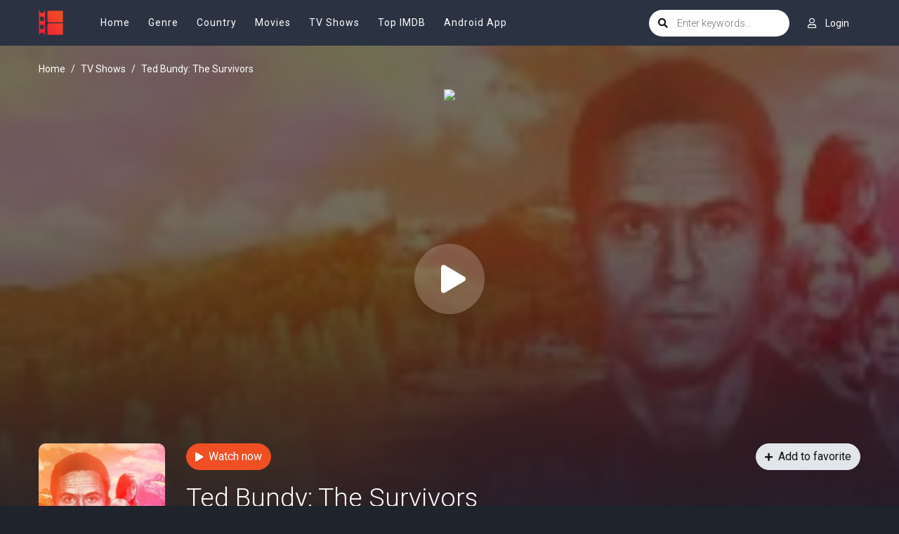

--- FILE ---
content_type: text/html; charset=utf-8
request_url: https://www.google.com/recaptcha/api2/anchor?ar=1&k=6LfV6aAaAAAAAC-irCKNuIS5Nf5ocl5r0K3Q0cdz&co=aHR0cHM6Ly93d3cyLm1vdmllb3JjYS5jb206NDQz&hl=en&v=PoyoqOPhxBO7pBk68S4YbpHZ&size=invisible&anchor-ms=20000&execute-ms=30000&cb=ubrppxmrbosf
body_size: 48595
content:
<!DOCTYPE HTML><html dir="ltr" lang="en"><head><meta http-equiv="Content-Type" content="text/html; charset=UTF-8">
<meta http-equiv="X-UA-Compatible" content="IE=edge">
<title>reCAPTCHA</title>
<style type="text/css">
/* cyrillic-ext */
@font-face {
  font-family: 'Roboto';
  font-style: normal;
  font-weight: 400;
  font-stretch: 100%;
  src: url(//fonts.gstatic.com/s/roboto/v48/KFO7CnqEu92Fr1ME7kSn66aGLdTylUAMa3GUBHMdazTgWw.woff2) format('woff2');
  unicode-range: U+0460-052F, U+1C80-1C8A, U+20B4, U+2DE0-2DFF, U+A640-A69F, U+FE2E-FE2F;
}
/* cyrillic */
@font-face {
  font-family: 'Roboto';
  font-style: normal;
  font-weight: 400;
  font-stretch: 100%;
  src: url(//fonts.gstatic.com/s/roboto/v48/KFO7CnqEu92Fr1ME7kSn66aGLdTylUAMa3iUBHMdazTgWw.woff2) format('woff2');
  unicode-range: U+0301, U+0400-045F, U+0490-0491, U+04B0-04B1, U+2116;
}
/* greek-ext */
@font-face {
  font-family: 'Roboto';
  font-style: normal;
  font-weight: 400;
  font-stretch: 100%;
  src: url(//fonts.gstatic.com/s/roboto/v48/KFO7CnqEu92Fr1ME7kSn66aGLdTylUAMa3CUBHMdazTgWw.woff2) format('woff2');
  unicode-range: U+1F00-1FFF;
}
/* greek */
@font-face {
  font-family: 'Roboto';
  font-style: normal;
  font-weight: 400;
  font-stretch: 100%;
  src: url(//fonts.gstatic.com/s/roboto/v48/KFO7CnqEu92Fr1ME7kSn66aGLdTylUAMa3-UBHMdazTgWw.woff2) format('woff2');
  unicode-range: U+0370-0377, U+037A-037F, U+0384-038A, U+038C, U+038E-03A1, U+03A3-03FF;
}
/* math */
@font-face {
  font-family: 'Roboto';
  font-style: normal;
  font-weight: 400;
  font-stretch: 100%;
  src: url(//fonts.gstatic.com/s/roboto/v48/KFO7CnqEu92Fr1ME7kSn66aGLdTylUAMawCUBHMdazTgWw.woff2) format('woff2');
  unicode-range: U+0302-0303, U+0305, U+0307-0308, U+0310, U+0312, U+0315, U+031A, U+0326-0327, U+032C, U+032F-0330, U+0332-0333, U+0338, U+033A, U+0346, U+034D, U+0391-03A1, U+03A3-03A9, U+03B1-03C9, U+03D1, U+03D5-03D6, U+03F0-03F1, U+03F4-03F5, U+2016-2017, U+2034-2038, U+203C, U+2040, U+2043, U+2047, U+2050, U+2057, U+205F, U+2070-2071, U+2074-208E, U+2090-209C, U+20D0-20DC, U+20E1, U+20E5-20EF, U+2100-2112, U+2114-2115, U+2117-2121, U+2123-214F, U+2190, U+2192, U+2194-21AE, U+21B0-21E5, U+21F1-21F2, U+21F4-2211, U+2213-2214, U+2216-22FF, U+2308-230B, U+2310, U+2319, U+231C-2321, U+2336-237A, U+237C, U+2395, U+239B-23B7, U+23D0, U+23DC-23E1, U+2474-2475, U+25AF, U+25B3, U+25B7, U+25BD, U+25C1, U+25CA, U+25CC, U+25FB, U+266D-266F, U+27C0-27FF, U+2900-2AFF, U+2B0E-2B11, U+2B30-2B4C, U+2BFE, U+3030, U+FF5B, U+FF5D, U+1D400-1D7FF, U+1EE00-1EEFF;
}
/* symbols */
@font-face {
  font-family: 'Roboto';
  font-style: normal;
  font-weight: 400;
  font-stretch: 100%;
  src: url(//fonts.gstatic.com/s/roboto/v48/KFO7CnqEu92Fr1ME7kSn66aGLdTylUAMaxKUBHMdazTgWw.woff2) format('woff2');
  unicode-range: U+0001-000C, U+000E-001F, U+007F-009F, U+20DD-20E0, U+20E2-20E4, U+2150-218F, U+2190, U+2192, U+2194-2199, U+21AF, U+21E6-21F0, U+21F3, U+2218-2219, U+2299, U+22C4-22C6, U+2300-243F, U+2440-244A, U+2460-24FF, U+25A0-27BF, U+2800-28FF, U+2921-2922, U+2981, U+29BF, U+29EB, U+2B00-2BFF, U+4DC0-4DFF, U+FFF9-FFFB, U+10140-1018E, U+10190-1019C, U+101A0, U+101D0-101FD, U+102E0-102FB, U+10E60-10E7E, U+1D2C0-1D2D3, U+1D2E0-1D37F, U+1F000-1F0FF, U+1F100-1F1AD, U+1F1E6-1F1FF, U+1F30D-1F30F, U+1F315, U+1F31C, U+1F31E, U+1F320-1F32C, U+1F336, U+1F378, U+1F37D, U+1F382, U+1F393-1F39F, U+1F3A7-1F3A8, U+1F3AC-1F3AF, U+1F3C2, U+1F3C4-1F3C6, U+1F3CA-1F3CE, U+1F3D4-1F3E0, U+1F3ED, U+1F3F1-1F3F3, U+1F3F5-1F3F7, U+1F408, U+1F415, U+1F41F, U+1F426, U+1F43F, U+1F441-1F442, U+1F444, U+1F446-1F449, U+1F44C-1F44E, U+1F453, U+1F46A, U+1F47D, U+1F4A3, U+1F4B0, U+1F4B3, U+1F4B9, U+1F4BB, U+1F4BF, U+1F4C8-1F4CB, U+1F4D6, U+1F4DA, U+1F4DF, U+1F4E3-1F4E6, U+1F4EA-1F4ED, U+1F4F7, U+1F4F9-1F4FB, U+1F4FD-1F4FE, U+1F503, U+1F507-1F50B, U+1F50D, U+1F512-1F513, U+1F53E-1F54A, U+1F54F-1F5FA, U+1F610, U+1F650-1F67F, U+1F687, U+1F68D, U+1F691, U+1F694, U+1F698, U+1F6AD, U+1F6B2, U+1F6B9-1F6BA, U+1F6BC, U+1F6C6-1F6CF, U+1F6D3-1F6D7, U+1F6E0-1F6EA, U+1F6F0-1F6F3, U+1F6F7-1F6FC, U+1F700-1F7FF, U+1F800-1F80B, U+1F810-1F847, U+1F850-1F859, U+1F860-1F887, U+1F890-1F8AD, U+1F8B0-1F8BB, U+1F8C0-1F8C1, U+1F900-1F90B, U+1F93B, U+1F946, U+1F984, U+1F996, U+1F9E9, U+1FA00-1FA6F, U+1FA70-1FA7C, U+1FA80-1FA89, U+1FA8F-1FAC6, U+1FACE-1FADC, U+1FADF-1FAE9, U+1FAF0-1FAF8, U+1FB00-1FBFF;
}
/* vietnamese */
@font-face {
  font-family: 'Roboto';
  font-style: normal;
  font-weight: 400;
  font-stretch: 100%;
  src: url(//fonts.gstatic.com/s/roboto/v48/KFO7CnqEu92Fr1ME7kSn66aGLdTylUAMa3OUBHMdazTgWw.woff2) format('woff2');
  unicode-range: U+0102-0103, U+0110-0111, U+0128-0129, U+0168-0169, U+01A0-01A1, U+01AF-01B0, U+0300-0301, U+0303-0304, U+0308-0309, U+0323, U+0329, U+1EA0-1EF9, U+20AB;
}
/* latin-ext */
@font-face {
  font-family: 'Roboto';
  font-style: normal;
  font-weight: 400;
  font-stretch: 100%;
  src: url(//fonts.gstatic.com/s/roboto/v48/KFO7CnqEu92Fr1ME7kSn66aGLdTylUAMa3KUBHMdazTgWw.woff2) format('woff2');
  unicode-range: U+0100-02BA, U+02BD-02C5, U+02C7-02CC, U+02CE-02D7, U+02DD-02FF, U+0304, U+0308, U+0329, U+1D00-1DBF, U+1E00-1E9F, U+1EF2-1EFF, U+2020, U+20A0-20AB, U+20AD-20C0, U+2113, U+2C60-2C7F, U+A720-A7FF;
}
/* latin */
@font-face {
  font-family: 'Roboto';
  font-style: normal;
  font-weight: 400;
  font-stretch: 100%;
  src: url(//fonts.gstatic.com/s/roboto/v48/KFO7CnqEu92Fr1ME7kSn66aGLdTylUAMa3yUBHMdazQ.woff2) format('woff2');
  unicode-range: U+0000-00FF, U+0131, U+0152-0153, U+02BB-02BC, U+02C6, U+02DA, U+02DC, U+0304, U+0308, U+0329, U+2000-206F, U+20AC, U+2122, U+2191, U+2193, U+2212, U+2215, U+FEFF, U+FFFD;
}
/* cyrillic-ext */
@font-face {
  font-family: 'Roboto';
  font-style: normal;
  font-weight: 500;
  font-stretch: 100%;
  src: url(//fonts.gstatic.com/s/roboto/v48/KFO7CnqEu92Fr1ME7kSn66aGLdTylUAMa3GUBHMdazTgWw.woff2) format('woff2');
  unicode-range: U+0460-052F, U+1C80-1C8A, U+20B4, U+2DE0-2DFF, U+A640-A69F, U+FE2E-FE2F;
}
/* cyrillic */
@font-face {
  font-family: 'Roboto';
  font-style: normal;
  font-weight: 500;
  font-stretch: 100%;
  src: url(//fonts.gstatic.com/s/roboto/v48/KFO7CnqEu92Fr1ME7kSn66aGLdTylUAMa3iUBHMdazTgWw.woff2) format('woff2');
  unicode-range: U+0301, U+0400-045F, U+0490-0491, U+04B0-04B1, U+2116;
}
/* greek-ext */
@font-face {
  font-family: 'Roboto';
  font-style: normal;
  font-weight: 500;
  font-stretch: 100%;
  src: url(//fonts.gstatic.com/s/roboto/v48/KFO7CnqEu92Fr1ME7kSn66aGLdTylUAMa3CUBHMdazTgWw.woff2) format('woff2');
  unicode-range: U+1F00-1FFF;
}
/* greek */
@font-face {
  font-family: 'Roboto';
  font-style: normal;
  font-weight: 500;
  font-stretch: 100%;
  src: url(//fonts.gstatic.com/s/roboto/v48/KFO7CnqEu92Fr1ME7kSn66aGLdTylUAMa3-UBHMdazTgWw.woff2) format('woff2');
  unicode-range: U+0370-0377, U+037A-037F, U+0384-038A, U+038C, U+038E-03A1, U+03A3-03FF;
}
/* math */
@font-face {
  font-family: 'Roboto';
  font-style: normal;
  font-weight: 500;
  font-stretch: 100%;
  src: url(//fonts.gstatic.com/s/roboto/v48/KFO7CnqEu92Fr1ME7kSn66aGLdTylUAMawCUBHMdazTgWw.woff2) format('woff2');
  unicode-range: U+0302-0303, U+0305, U+0307-0308, U+0310, U+0312, U+0315, U+031A, U+0326-0327, U+032C, U+032F-0330, U+0332-0333, U+0338, U+033A, U+0346, U+034D, U+0391-03A1, U+03A3-03A9, U+03B1-03C9, U+03D1, U+03D5-03D6, U+03F0-03F1, U+03F4-03F5, U+2016-2017, U+2034-2038, U+203C, U+2040, U+2043, U+2047, U+2050, U+2057, U+205F, U+2070-2071, U+2074-208E, U+2090-209C, U+20D0-20DC, U+20E1, U+20E5-20EF, U+2100-2112, U+2114-2115, U+2117-2121, U+2123-214F, U+2190, U+2192, U+2194-21AE, U+21B0-21E5, U+21F1-21F2, U+21F4-2211, U+2213-2214, U+2216-22FF, U+2308-230B, U+2310, U+2319, U+231C-2321, U+2336-237A, U+237C, U+2395, U+239B-23B7, U+23D0, U+23DC-23E1, U+2474-2475, U+25AF, U+25B3, U+25B7, U+25BD, U+25C1, U+25CA, U+25CC, U+25FB, U+266D-266F, U+27C0-27FF, U+2900-2AFF, U+2B0E-2B11, U+2B30-2B4C, U+2BFE, U+3030, U+FF5B, U+FF5D, U+1D400-1D7FF, U+1EE00-1EEFF;
}
/* symbols */
@font-face {
  font-family: 'Roboto';
  font-style: normal;
  font-weight: 500;
  font-stretch: 100%;
  src: url(//fonts.gstatic.com/s/roboto/v48/KFO7CnqEu92Fr1ME7kSn66aGLdTylUAMaxKUBHMdazTgWw.woff2) format('woff2');
  unicode-range: U+0001-000C, U+000E-001F, U+007F-009F, U+20DD-20E0, U+20E2-20E4, U+2150-218F, U+2190, U+2192, U+2194-2199, U+21AF, U+21E6-21F0, U+21F3, U+2218-2219, U+2299, U+22C4-22C6, U+2300-243F, U+2440-244A, U+2460-24FF, U+25A0-27BF, U+2800-28FF, U+2921-2922, U+2981, U+29BF, U+29EB, U+2B00-2BFF, U+4DC0-4DFF, U+FFF9-FFFB, U+10140-1018E, U+10190-1019C, U+101A0, U+101D0-101FD, U+102E0-102FB, U+10E60-10E7E, U+1D2C0-1D2D3, U+1D2E0-1D37F, U+1F000-1F0FF, U+1F100-1F1AD, U+1F1E6-1F1FF, U+1F30D-1F30F, U+1F315, U+1F31C, U+1F31E, U+1F320-1F32C, U+1F336, U+1F378, U+1F37D, U+1F382, U+1F393-1F39F, U+1F3A7-1F3A8, U+1F3AC-1F3AF, U+1F3C2, U+1F3C4-1F3C6, U+1F3CA-1F3CE, U+1F3D4-1F3E0, U+1F3ED, U+1F3F1-1F3F3, U+1F3F5-1F3F7, U+1F408, U+1F415, U+1F41F, U+1F426, U+1F43F, U+1F441-1F442, U+1F444, U+1F446-1F449, U+1F44C-1F44E, U+1F453, U+1F46A, U+1F47D, U+1F4A3, U+1F4B0, U+1F4B3, U+1F4B9, U+1F4BB, U+1F4BF, U+1F4C8-1F4CB, U+1F4D6, U+1F4DA, U+1F4DF, U+1F4E3-1F4E6, U+1F4EA-1F4ED, U+1F4F7, U+1F4F9-1F4FB, U+1F4FD-1F4FE, U+1F503, U+1F507-1F50B, U+1F50D, U+1F512-1F513, U+1F53E-1F54A, U+1F54F-1F5FA, U+1F610, U+1F650-1F67F, U+1F687, U+1F68D, U+1F691, U+1F694, U+1F698, U+1F6AD, U+1F6B2, U+1F6B9-1F6BA, U+1F6BC, U+1F6C6-1F6CF, U+1F6D3-1F6D7, U+1F6E0-1F6EA, U+1F6F0-1F6F3, U+1F6F7-1F6FC, U+1F700-1F7FF, U+1F800-1F80B, U+1F810-1F847, U+1F850-1F859, U+1F860-1F887, U+1F890-1F8AD, U+1F8B0-1F8BB, U+1F8C0-1F8C1, U+1F900-1F90B, U+1F93B, U+1F946, U+1F984, U+1F996, U+1F9E9, U+1FA00-1FA6F, U+1FA70-1FA7C, U+1FA80-1FA89, U+1FA8F-1FAC6, U+1FACE-1FADC, U+1FADF-1FAE9, U+1FAF0-1FAF8, U+1FB00-1FBFF;
}
/* vietnamese */
@font-face {
  font-family: 'Roboto';
  font-style: normal;
  font-weight: 500;
  font-stretch: 100%;
  src: url(//fonts.gstatic.com/s/roboto/v48/KFO7CnqEu92Fr1ME7kSn66aGLdTylUAMa3OUBHMdazTgWw.woff2) format('woff2');
  unicode-range: U+0102-0103, U+0110-0111, U+0128-0129, U+0168-0169, U+01A0-01A1, U+01AF-01B0, U+0300-0301, U+0303-0304, U+0308-0309, U+0323, U+0329, U+1EA0-1EF9, U+20AB;
}
/* latin-ext */
@font-face {
  font-family: 'Roboto';
  font-style: normal;
  font-weight: 500;
  font-stretch: 100%;
  src: url(//fonts.gstatic.com/s/roboto/v48/KFO7CnqEu92Fr1ME7kSn66aGLdTylUAMa3KUBHMdazTgWw.woff2) format('woff2');
  unicode-range: U+0100-02BA, U+02BD-02C5, U+02C7-02CC, U+02CE-02D7, U+02DD-02FF, U+0304, U+0308, U+0329, U+1D00-1DBF, U+1E00-1E9F, U+1EF2-1EFF, U+2020, U+20A0-20AB, U+20AD-20C0, U+2113, U+2C60-2C7F, U+A720-A7FF;
}
/* latin */
@font-face {
  font-family: 'Roboto';
  font-style: normal;
  font-weight: 500;
  font-stretch: 100%;
  src: url(//fonts.gstatic.com/s/roboto/v48/KFO7CnqEu92Fr1ME7kSn66aGLdTylUAMa3yUBHMdazQ.woff2) format('woff2');
  unicode-range: U+0000-00FF, U+0131, U+0152-0153, U+02BB-02BC, U+02C6, U+02DA, U+02DC, U+0304, U+0308, U+0329, U+2000-206F, U+20AC, U+2122, U+2191, U+2193, U+2212, U+2215, U+FEFF, U+FFFD;
}
/* cyrillic-ext */
@font-face {
  font-family: 'Roboto';
  font-style: normal;
  font-weight: 900;
  font-stretch: 100%;
  src: url(//fonts.gstatic.com/s/roboto/v48/KFO7CnqEu92Fr1ME7kSn66aGLdTylUAMa3GUBHMdazTgWw.woff2) format('woff2');
  unicode-range: U+0460-052F, U+1C80-1C8A, U+20B4, U+2DE0-2DFF, U+A640-A69F, U+FE2E-FE2F;
}
/* cyrillic */
@font-face {
  font-family: 'Roboto';
  font-style: normal;
  font-weight: 900;
  font-stretch: 100%;
  src: url(//fonts.gstatic.com/s/roboto/v48/KFO7CnqEu92Fr1ME7kSn66aGLdTylUAMa3iUBHMdazTgWw.woff2) format('woff2');
  unicode-range: U+0301, U+0400-045F, U+0490-0491, U+04B0-04B1, U+2116;
}
/* greek-ext */
@font-face {
  font-family: 'Roboto';
  font-style: normal;
  font-weight: 900;
  font-stretch: 100%;
  src: url(//fonts.gstatic.com/s/roboto/v48/KFO7CnqEu92Fr1ME7kSn66aGLdTylUAMa3CUBHMdazTgWw.woff2) format('woff2');
  unicode-range: U+1F00-1FFF;
}
/* greek */
@font-face {
  font-family: 'Roboto';
  font-style: normal;
  font-weight: 900;
  font-stretch: 100%;
  src: url(//fonts.gstatic.com/s/roboto/v48/KFO7CnqEu92Fr1ME7kSn66aGLdTylUAMa3-UBHMdazTgWw.woff2) format('woff2');
  unicode-range: U+0370-0377, U+037A-037F, U+0384-038A, U+038C, U+038E-03A1, U+03A3-03FF;
}
/* math */
@font-face {
  font-family: 'Roboto';
  font-style: normal;
  font-weight: 900;
  font-stretch: 100%;
  src: url(//fonts.gstatic.com/s/roboto/v48/KFO7CnqEu92Fr1ME7kSn66aGLdTylUAMawCUBHMdazTgWw.woff2) format('woff2');
  unicode-range: U+0302-0303, U+0305, U+0307-0308, U+0310, U+0312, U+0315, U+031A, U+0326-0327, U+032C, U+032F-0330, U+0332-0333, U+0338, U+033A, U+0346, U+034D, U+0391-03A1, U+03A3-03A9, U+03B1-03C9, U+03D1, U+03D5-03D6, U+03F0-03F1, U+03F4-03F5, U+2016-2017, U+2034-2038, U+203C, U+2040, U+2043, U+2047, U+2050, U+2057, U+205F, U+2070-2071, U+2074-208E, U+2090-209C, U+20D0-20DC, U+20E1, U+20E5-20EF, U+2100-2112, U+2114-2115, U+2117-2121, U+2123-214F, U+2190, U+2192, U+2194-21AE, U+21B0-21E5, U+21F1-21F2, U+21F4-2211, U+2213-2214, U+2216-22FF, U+2308-230B, U+2310, U+2319, U+231C-2321, U+2336-237A, U+237C, U+2395, U+239B-23B7, U+23D0, U+23DC-23E1, U+2474-2475, U+25AF, U+25B3, U+25B7, U+25BD, U+25C1, U+25CA, U+25CC, U+25FB, U+266D-266F, U+27C0-27FF, U+2900-2AFF, U+2B0E-2B11, U+2B30-2B4C, U+2BFE, U+3030, U+FF5B, U+FF5D, U+1D400-1D7FF, U+1EE00-1EEFF;
}
/* symbols */
@font-face {
  font-family: 'Roboto';
  font-style: normal;
  font-weight: 900;
  font-stretch: 100%;
  src: url(//fonts.gstatic.com/s/roboto/v48/KFO7CnqEu92Fr1ME7kSn66aGLdTylUAMaxKUBHMdazTgWw.woff2) format('woff2');
  unicode-range: U+0001-000C, U+000E-001F, U+007F-009F, U+20DD-20E0, U+20E2-20E4, U+2150-218F, U+2190, U+2192, U+2194-2199, U+21AF, U+21E6-21F0, U+21F3, U+2218-2219, U+2299, U+22C4-22C6, U+2300-243F, U+2440-244A, U+2460-24FF, U+25A0-27BF, U+2800-28FF, U+2921-2922, U+2981, U+29BF, U+29EB, U+2B00-2BFF, U+4DC0-4DFF, U+FFF9-FFFB, U+10140-1018E, U+10190-1019C, U+101A0, U+101D0-101FD, U+102E0-102FB, U+10E60-10E7E, U+1D2C0-1D2D3, U+1D2E0-1D37F, U+1F000-1F0FF, U+1F100-1F1AD, U+1F1E6-1F1FF, U+1F30D-1F30F, U+1F315, U+1F31C, U+1F31E, U+1F320-1F32C, U+1F336, U+1F378, U+1F37D, U+1F382, U+1F393-1F39F, U+1F3A7-1F3A8, U+1F3AC-1F3AF, U+1F3C2, U+1F3C4-1F3C6, U+1F3CA-1F3CE, U+1F3D4-1F3E0, U+1F3ED, U+1F3F1-1F3F3, U+1F3F5-1F3F7, U+1F408, U+1F415, U+1F41F, U+1F426, U+1F43F, U+1F441-1F442, U+1F444, U+1F446-1F449, U+1F44C-1F44E, U+1F453, U+1F46A, U+1F47D, U+1F4A3, U+1F4B0, U+1F4B3, U+1F4B9, U+1F4BB, U+1F4BF, U+1F4C8-1F4CB, U+1F4D6, U+1F4DA, U+1F4DF, U+1F4E3-1F4E6, U+1F4EA-1F4ED, U+1F4F7, U+1F4F9-1F4FB, U+1F4FD-1F4FE, U+1F503, U+1F507-1F50B, U+1F50D, U+1F512-1F513, U+1F53E-1F54A, U+1F54F-1F5FA, U+1F610, U+1F650-1F67F, U+1F687, U+1F68D, U+1F691, U+1F694, U+1F698, U+1F6AD, U+1F6B2, U+1F6B9-1F6BA, U+1F6BC, U+1F6C6-1F6CF, U+1F6D3-1F6D7, U+1F6E0-1F6EA, U+1F6F0-1F6F3, U+1F6F7-1F6FC, U+1F700-1F7FF, U+1F800-1F80B, U+1F810-1F847, U+1F850-1F859, U+1F860-1F887, U+1F890-1F8AD, U+1F8B0-1F8BB, U+1F8C0-1F8C1, U+1F900-1F90B, U+1F93B, U+1F946, U+1F984, U+1F996, U+1F9E9, U+1FA00-1FA6F, U+1FA70-1FA7C, U+1FA80-1FA89, U+1FA8F-1FAC6, U+1FACE-1FADC, U+1FADF-1FAE9, U+1FAF0-1FAF8, U+1FB00-1FBFF;
}
/* vietnamese */
@font-face {
  font-family: 'Roboto';
  font-style: normal;
  font-weight: 900;
  font-stretch: 100%;
  src: url(//fonts.gstatic.com/s/roboto/v48/KFO7CnqEu92Fr1ME7kSn66aGLdTylUAMa3OUBHMdazTgWw.woff2) format('woff2');
  unicode-range: U+0102-0103, U+0110-0111, U+0128-0129, U+0168-0169, U+01A0-01A1, U+01AF-01B0, U+0300-0301, U+0303-0304, U+0308-0309, U+0323, U+0329, U+1EA0-1EF9, U+20AB;
}
/* latin-ext */
@font-face {
  font-family: 'Roboto';
  font-style: normal;
  font-weight: 900;
  font-stretch: 100%;
  src: url(//fonts.gstatic.com/s/roboto/v48/KFO7CnqEu92Fr1ME7kSn66aGLdTylUAMa3KUBHMdazTgWw.woff2) format('woff2');
  unicode-range: U+0100-02BA, U+02BD-02C5, U+02C7-02CC, U+02CE-02D7, U+02DD-02FF, U+0304, U+0308, U+0329, U+1D00-1DBF, U+1E00-1E9F, U+1EF2-1EFF, U+2020, U+20A0-20AB, U+20AD-20C0, U+2113, U+2C60-2C7F, U+A720-A7FF;
}
/* latin */
@font-face {
  font-family: 'Roboto';
  font-style: normal;
  font-weight: 900;
  font-stretch: 100%;
  src: url(//fonts.gstatic.com/s/roboto/v48/KFO7CnqEu92Fr1ME7kSn66aGLdTylUAMa3yUBHMdazQ.woff2) format('woff2');
  unicode-range: U+0000-00FF, U+0131, U+0152-0153, U+02BB-02BC, U+02C6, U+02DA, U+02DC, U+0304, U+0308, U+0329, U+2000-206F, U+20AC, U+2122, U+2191, U+2193, U+2212, U+2215, U+FEFF, U+FFFD;
}

</style>
<link rel="stylesheet" type="text/css" href="https://www.gstatic.com/recaptcha/releases/PoyoqOPhxBO7pBk68S4YbpHZ/styles__ltr.css">
<script nonce="56vGQPsAiXSnYQS_FrzwbA" type="text/javascript">window['__recaptcha_api'] = 'https://www.google.com/recaptcha/api2/';</script>
<script type="text/javascript" src="https://www.gstatic.com/recaptcha/releases/PoyoqOPhxBO7pBk68S4YbpHZ/recaptcha__en.js" nonce="56vGQPsAiXSnYQS_FrzwbA">
      
    </script></head>
<body><div id="rc-anchor-alert" class="rc-anchor-alert"></div>
<input type="hidden" id="recaptcha-token" value="[base64]">
<script type="text/javascript" nonce="56vGQPsAiXSnYQS_FrzwbA">
      recaptcha.anchor.Main.init("[\x22ainput\x22,[\x22bgdata\x22,\x22\x22,\[base64]/[base64]/[base64]/[base64]/[base64]/[base64]/[base64]/[base64]/[base64]/[base64]\\u003d\x22,\[base64]\x22,\[base64]/[base64]/wp3Csi5uP8OtbB5tw5vDgW7Do8Ovw6NAwoLCuMOiAntBasOKwrnDpsK5N8Oxw6Frw6Upw4dNFMO4w7HCjsOow7DCgsOgwpwUEsOhDXbChiRQwr8mw6ptL8KeJAB7AgTCgsKtVw5eDn9wwok5wpzCqBrCtnJuwp8uLcOff8O6woNBcMO2DmklwpXChsKjR8OBwr/Dql9aA8KGw4jClMOuUBXDqMOqUMOVw4zDjMK4KcOwSsOSwojDgW0Pw4AOwqnDrlJHTsKRcSh0w7zCjC3CucOHc8OFXcOvw7TCncOLRMKlwo/DnMOnwr9dZkMGwoPCisK7w6BKfsOWS8K5wolXWsKfwqFaw5TCg8Owc8Ojw47DsMKzP27Dmg/DmMKew7jCvcKUa0twDcO8RsOrwpE0wpQwMUMkBApiwqzCh1/CkcK5cQLDiUvClEcyVHXDhC4FC8KlSMOFEETCjUvDsMKDwp9lwrMtLgTCtsKJw6ADDErCphLDuFZDJMO/w5DDoQpPw5/[base64]/Ci8KUQ8Kiw4MpAgtOw5cTwol+A3JSw4oeD8K1wrUCMhXDjxB/Uk7DkMKAw7nDtsOjw7R3B3fDrSDCngXDtsOlNCHChAjCksKfw5YAwrrDisKiRcKxwpMTJRV0w5TDmcKsQRhaP8OBZcOdDXTCu8OiwoBcEMO0MCEPw6nCk8OKY8O2w7DCunvChmsmdB48YVTDusKFwofClmo2WcOLAcO7w7/DqsO0A8OTwq1/J8Oswo4NwrV9woHClMKRFMKTwrzDqcKKK8OGw7zDrMOww7zDmmnDuRZkw6xrdsK3wq3CqMK5VMKgw6vDjsOUHDEtw4rDo8OVLMKHWsKRwpUUFcK9XsKmw6F2RcKuRBx0wrDCscOvVRxzC8KDwqTDmh1OSy/ChsO6McO0bkkHYG7DqsKHIhNEcWcMVcKLaGvDtMOUTMKzGcO1woXCq8OtXwfCqmBCw4jDlsOsw6vClMKHaiPDj3LDqcOcwpIzZi7Ci8Oww6/DmsK9DsKBw7AJOFXCjVpNLzvDicOyIRLDrXnDqzJEwodYcgLCm0oAw5vDrBYEwpDCvMOhw7LChjbDrcKMw4ViwrbDlcO3w64hw5VrwrbDoU/CqsOqMVATT8KLED4IG8OJw4LCs8OZw5PCo8Kow4PCmcKqWmDDu8OnwqjDg8OyI2cww5t2aAZGGMKbMsOAX8KKwrJQw71YFQgWw6DDh0kLwocsw6XDriEawpPCh8OowqTCpiZccT90Vy7CjcOVFy4TwopeXcOIw5ttCcKUcsK4w7fDqQHCp8OPw7/CsBl2wofDlFnCkMK7b8KNw5vCjDBgw4RlF8ONw6VWU2XCthYaYcKXwoXCq8O3w6/Cqg5WwrYkYQnDjAzCvmLChsKReis+wqPCjsOYwqXCu8KdwpHClsKyXBXCosKNw73Dq3sKwrDCiH7DiMO0W8Kfw6HDkcOxV2zDqW3CvsKtFcKpwqzCoH96w5rCrMOdw7h7GMKQMkHCq8KYdF12wp/CjxhIGsOvwp5ePMKNw7hMwo42w4kAwpV5esK+w67ChMK6wpzDp8KIIGvDr2DDvm/CkTlewobCgQUcYcKyw79sS8K0PQoDOhJnJsOewqTDqMKWw7TCkcKufMOmOUgXCsKsZ18SwpPDrcOyw43CvMOow5o/w5x5OcO3wrPDmC/DmEclw5tsw6tkwonCm3ksIURPwoBzw5PCh8KxQ3MLcsOTw6g8N05XwoNuw7M2JW8awr/ConzDiUY8WMKgUzvCjMOrOgF0GFfDicO/woHCqyYhfMOEw6DChxFeL1fDjTXDp1oNwqpBN8Kxw5nCocKVLxwkw6fChR3CowxXwoAnw7HClGg8cTEkwpDCpsK0NMK+BBHCnXTDu8KCwqTDmktpbsK0RFzDgiDCt8ObwptMbRnCiMK0MzEXByfDucOOwq54w6TDsMOPw5LCtMO/[base64]/Sh7Cq8OrwqfDv8Oodz3CuzRfS8Klw7zCvFbCoXDDmDDCi8KHEsOsw4Ule8KaV1MpdMONwqjDksOdw4dAbVPDosOpw5vCs2jDozfDrn9nP8OicMKFwqvCsMOIw4PDrjHDk8OAGMKeUR/CpsKEwqB/[base64]/ChMO4w7cRPMOgXcOoCDdbHkcsTcKVw4Uvwp5Rwogmwrs0w4s8w7x2w6vDqsOEECdDwp9uZSbDk8KxIsKmw7rCmsKXOcK4NSTDiT/[base64]/MXDDt1IlwqXDkSPCg3h9wqPDh8KIOGXDmEHCjMK4LynDtkvCsMOzEsOCQMO0w7nCtsKCwokdw67CrsOPXALCtnrCqXjCnVFFw6fDlB41SCgpDMOPfcOpw77DvMKZPMKewpEYdsOVwr7DnMKRw7/DksKnwrrCpT7CnyfCrUl9YGvDszfCliDCn8OjMsKIImQZB0nCncOIC3vDkcOgw5/Cg8KmISwNw6TDu1HDrcO/wq1dw5VpEMOOMsOndcKeYnTDhGnCs8KpZ0hHwrRHwq1Ow4bDvEViOWkqHcO3w6duZy/ChcKZWsKjEsKsw5FDw43Dly3Cm2TDlSTDhMKDKMKNHCQhNW9CVcKXS8ObIcO+ZEgPw77CgEnDi8OuWsKFwq/Cs8OMwp5CQsO/wqHCrQbDt8K/wonDrlYowpVGwqvCu8Ogw7/DiXrCjjt7w6jDp8KCwoExwpfDl2kjw6DClnNiCMOEGsOSw6Nsw5xDw5bCvMO0H1ldw7MOw4LCom7DvVbDjEzDu0w9w4VgTsKfX33DpDEfXycnVMKCwrHCmBJywp/DocO/w7HDr1pFC2sfw4rDl27DmnUhVQRkTMKzwoIBUsOIwrXDnRgUKcKTwq7Ck8K/MMOKB8KWw5t3YcOvWUsnSMOiw6DCnMKKwqo4woURXVPCmibDpsK9w43DgcO8Cz0iemgvT0vDj2vCqTDDniBYwo/ChkvCkwTCtMKWw5UwwqIgCDxLBMOXwq7Dqx02w5DDvgBLw6nCjgkfwoZVw5NBw584wpDCnMOZLsO6wpt2XVBYwpDDiSPCoMOsRXQFw5bCiT4ZQMKHKAJjRxR/GMOvwpDDmsKQY8K+wpPDsB/DpgDDvS4pw5rDrH7DqSnCusOWXFZ8wo7DkxvDmRLCtcKtQQIBecKpw6lUIw7Di8KLw5bCh8OIesOrwptpcwM8EgnCpifDgcO9DcOJeVTCs3BnecKGwpxhw7Nzwr/[base64]/DkxHChsO+woI/w4Nyw7XCqGtnwol5wrvDqXfCh8KYw4DChcOSYMOuw71aCR1Swo3CkcOBw5ksw5PCtcKyMivDuQXDjEjCm8KkasONw5Fww4tUwqF4w5gEw4ANw4HDnMKifcOWwrjDrsKXQ8K8aMKPEcKQVsOKw4bCpWIMw68zwpx+wrDDjH/DqmbCmwzDnl/[base64]/[base64]/w6jDpsKRTMOhVcKXwqxPwrDDq0fDrcKgPDbDj1/Cs8Oyw4AyNRDDumV6wog3w7gJKkrDhsO4w5JCcVPCnsK7EwrDnFlLw6PCkDbCgXbDiC0bwqHDvyzDghUnDn9Jw4PCkiHCnsONfQ90TsOyDXzCv8Obw4PDkBrCu8K7U1FZwrFgwrVVCRDChQDDi8OXw4Aow67Clj/Cgh11wpPDogkHPmg/wpgFwpTDqcKvw4clw5xfW8OZL18HIg8DWXTCtMKKw6URwpUwwqrDucOnZsK6WsONM2nCpDLDoMOtR140SGEJw7xiG33DksKtXMKrwqvCvXTCksKjwr/DrcKXw5bDkwvCnMKnQE/CmsKaworDpMOjw5bCvMOKZQHCrl/[base64]/[base64]/DlzzCkVA6U8KGwqjDk8O1dsKTwpFIw74rCG/Co8KPFRgmCi7CiH3DssKvwonCjMOZw5XDrsOedsKzw7bDi0XDoVPDoEZGwpnCvsKBScOmKsOLRR4mwq0/[base64]/fjjDgkLDrsOiwpzDmhbCiGvCoMOvwodqJgnCkkMjwqpiw59Hw4BkBMOiDVJqwqLDn8KFw6PDt3/[base64]/ChcKmw7TCmsKBwpEKWzzDqWUKw6zCq8KOdDd1w6J/[base64]/DscKawqjDlsKDTApbwqXCi8ODwrnDsibCvAFSw6hAEMO/McOawoXCisKswoLCpGPCt8Ohd8OvB8KLwrvDkHxcXkd3QsKLccKfXcKkwqnCmcO2w6oAw711w4jClxJfwobCjkvClHzClUTCpE4gw6HDncKQIMOHw5pFa0QWw5/[base64]/DscKgw7DDkcO/w641KcOewo1uSsKDQcKyEsK3wrjDqQJvw7RuSmoHKGAxbgnDvcK0clvDgsOaOcOvw5rCrUHDn8KTS0w8XMKiHDM1e8Kbbh/DqFxaCcK0wo7CrsKxHgvDmmHDjsOxwrjCr8KRScKyw7DCrD/[base64]/wrXDnGcMw6rDpWobHcKaR8KlA8OcwrhIw7XCusO/NWXDlTnDsivCt2jCr0DCnkTClRLClMKBRMKIHsK8OcKbRnLDjWdbwpLCpXVsFngZIiTDoX/CtDHCvsKIVmJEwqVswph2w7XDgsOrUW8XwqPCpcKZwrbDksKlw67DlcOXdwPChBEXVcKcwpHDlxoNwpIANmDCoHs2w6DCjcK2OA/CpcKpOsO7w4bDjkoPK8OrwpfCnxZ8NMOsw6YMw6h0w4/DmlfDsmZ5TsO6w6kQwrMdw4IyPcOICGnChcKFw5YJHcKySsKLdF3Dj8KfciwKw4hiw7fCgsKuBRzCscOuHsOyRMKNPsO/RMO7a8Oawo/ChCNhwrlEfMOeCsK3w451w7NoIcOlQMKaJsOBMsOawrwFOzvDqwbDk8O5w7rDscO7b8O6w6DDkcKFw5ZBBcKDKcOZw4EowrZxw68Fw7MhwrvDrcOww7zDvkVkGsKuJMK7wpxhwozCvcK1w68aQwBiw6zDuXVFAAfDn0gEEsKkw6Y/wo7CnC11wr3DuXXDpMONwrLDj8KXw4vCmMKTwqZWX8KDPXzDtcOqE8OqJ8Kswrdaw5XDlkF9wqPCiyotw4nDmlYhZizDvlrDs8KiwqLDq8Kow5BxEwlywr/CvcKxSsKMw51YwpvClsO2w6XDkcKgLMK8w47Cs0k/[base64]/DmxlkekrDggnDsWwzEhrDuCjDlMK9wrzCjMKFw48hasOHX8OKw6LDnX/CkX/DlVfCkETCuVfCu8Kuw6VZwpQww6J0aA/CtMOuwqXDvMK6w4nCtlLDqcK9w4cQIgoew4Uhw68lFAXCiMOTwq8awrd4Lg/DrMKkZ8Kma10+w7FKClbCkMKvwq7DjMOiHV7CsQnCrMOyUcKLD8Kuw5fCisKXPGp0wpPCnsKTNsKxFBvDm1rCjsKMw6kLBzDDoj3CksKqwprDgEQ4ZcOGw4ABw4d1wpIOfD9OLAghw4LDtTw6JsKjwpVpwoBLwo3CvsK6w7fCq04BwpEHwrA/cwhbwoRBwoY2woTDrgs/w5XCq8O4w5lUbsOXfcOtwpYswrfCpzDDisOYw5vDisK+woQhQcO5w4IpLcOSw7fDs8OXwqlLb8OgwqtfwqvDqB7CmsKjw6NtIcKDayZ3wpjChcKFL8K3eXtof8Otw7daf8KwX8K9w6cWMREVYcO9QsKZwoldIMO2VsOaw6NXw4TDhiLDtsOZw5TCon7Dr8KyLm/CocKmCsKtR8Oiw4zDjFl5LsKaw4fDk8KRH8KxwqcPw5nDijQ+wplEZMKgwovDj8OBeMODGWLCg2ZPVSBYEgLCgR7DlMKqe0hAwqHCkGcswqXDlcKswqjCocKoRhPCoDrDgR7DuWdKO8O8BhEnwrTCo8OIEcOQQWIKFsO5w5sPw5zDq8OJdMKIWRXDjA/Ci8OML8OqIcKmw5pUw5jCsDQHVMKxwrEMwq1vw5J/[base64]/DncKpwo7CisKZJlg/wr7DoCR0YE/Ch8KrD8OaHcKvw710Z8K8KcKXw7BXagtRQ1x+wpjCsSLCvycSUcKhaW3DgMOSKlXCjcK3CsO1w5FXCFvDgD4udSTDrEBrwpdSwpbDomQuw6EeOMKTc1R2PcOUw5YTwpwMTjUVIsKsw7MxSsOuT8KHYcKrbi/Do8OLw5dWw4rDi8ORw5PDocO9cADDmsOqG8O2NMOcC3HCgX7DgcOqw57DrsOtw5VPw7rDscOgw6fCp8O5X3ZxSMKIwo9Qw7vChnxlWznDslEqc8Ohw5/CqMOTw5IuQcKYE8O0VcKyw7fCiD1IE8O8w4rDl1nDk8OubS40wr/DjRgoAcOCZV3DocK9wptmwoptw4bDlgRpw4XDl8OSw5DDrUNXwpfDjcO/BkdDwp/Do8KpUcKUwoZMfk9gw4QswqXDplgKwpPDmSJRfBnDkCzCmwXCm8KLG8Kvw4M3bT3CphPDqRjCox7Dogc+woFjwpthw4/[base64]/wrQweUQ+I0JtwpBbw50hwrdSw79QEFwNODTCogUiwqFCwolqw57Di8OYw7fDpC3CpMK/EDfDhynDncK+woVjw5Q/[base64]/CvsOpw7rDjSA9bsOfaVvDrsOvw5UQw7rDisOHFsK9SjjDtTTCnkxNw63CmsKdw7BuA284YsOINlTDqsOnwqfDvl80UsOgdQ/DuVt+w7jCtMK6bSPDq2sGw63CkgLCnBdyLVLCmDFwPAEBbsKMw5XDkGrDncK+BjkOw6Bnw4fCm3VfQ8OeAg3Cpw41w5nDqQhEQcOPwoLDhQxMbBfCpsKccBUmZUPCnDpKw6N/woIzOHkXw6c7BMOqcMK9FyoAKHFbw5bDoMKJF2nDuggqSCTCj1JOZcO/IMK3w49aX3VOw6wTw53CnxbCuMK4wohUS3rChsKoS3fCmRshwoZUEhA1O2BawobDvcO3w4HCl8KKw6bDgXnCsHxORsOiwoVnFsKICk/DonxRwqnDq8KKw4HDhcKTw5DDgirChTHDqMOHwoIKwofCmcOwSl1KdsOcw4vDhGrDtzPClx3CksKHPhRYK0ADHXVvw5Q0w6trwo/CvsK3wrVJw53Ds0HCilzDuDcvW8K/ExtJPMKOCcKAwqDDuMKDVkJcw6bDvMKLwrltw5LDhsKVZ13DuMKKTgbCmGk5w7gYSsKycFNCw6R+wq4KwrbDqgfCvQttw77DvsKiwo1tfcOewo/DvsK5wqTDtXvDtylxfVHCpcO4Siwawpxdwrpyw73CuglwHsK1Q2ADRQfCqMKtwp7DsW1Cwr8KK0gOKxZGwoJ9JjI+w7Z0w5EcfkFJwrnCh8O/w7zDmcKUw5ZtMMOlw7jCgcKFI0DDsnfCjsKXE8OKecKWw5jDi8KkBRhnSAzCnVgOT8OTTcKCenl9U3dOw6pywqTDlMOlSBAKPMKXwoLDvcOCN8OawpnCmMKDBmfCkkZ8w7gRAFd0w6t9w6TDvcKNOcK7dAEHb8KFwrJBZ34MQz/[base64]/DhXLCjMK+OMKTYzYPw7fDt8KUwqDCsDg+w4/CncKxw5QXFMOSGsOyEcOuXxJFF8OLw57CrFosfMOjUnQ2AR3CjXDCqcKiOnZFw4/DiVZDwqZBFiPCrCJHwp3DswHDrE5hZR1pwrbCpxglHsO0wqVVworDjAs+w47DlCNLbMOrfcKfCsOxCMKCckDDtnFkw5bChGfDvytzGMKLw74hwqnDjsKBdMOpHF/DkcOoYcO/SMKiw6jDqcK2aht9fcOSw7vCvWPCjCYNwoASUcK9woDDtMOlHRcgTsOaw77Dky0cQcOzw5LCqUHDk8OZw5p/ZllGwr/Dj1/CrcOQwr4MwonDosKgwrXDjVpQUW/CgcKNAsKKwoDCoMKPwqk0w4zChcKTLGjDvMKvYALCt8KjbyPCgQzCgMKcUS/CrH3DocKxw5l1E8OCbMK6csKHLRvCpcOUZ8KkNMK0QMKlwpHClcKmfjNWw5nCncOqV1LCjsOgMcKnZ8Ofw69hwqNPbsKRwonDhcOheMOpP3TCnUnClMOGwpkxw5x7w7l0w7nCtnLDrUXChSPCtBrDh8OOScO1wqLCssOOwoHDksORwrTDsUQ/[base64]/[base64]/wprCinnCt8Obw6x+MBXCiMKXZMOfwojCtAxMwqjChcKrw5gYKsOowpdpV8KPPXvDucOsIxjDo37CjjDDtAXDi8Odw6VAwqrDpXRMExp0w63DhlDCrUh/E281IMOsTMKCQXXCnsOBHU8/eyXClmPDnMOww7gJworDj8KnwpcNw7Vzw47DjwzDrMKgfkLCp0/CjjQyw4vDoMODw5Z7UcO5w73Cr3QUw4LCksKxwrcIw5vCm0VqA8OMRS3DiMKPIMKLw5k5w4dsQHrDr8KMPDPCtEJDwq80S8K3wqfDoX3CqcKGwrJvw5fDgDc1wockw5nDqTPDjnTCo8KNw6/Cpy3DgMOzwoPCi8Ohw51Gw7fDiBISc0gVw7pOYcKgP8KiDMOzw6MnchLDvF7DgwzDrMKTG0/DtsOnwpfCpj4Ew4HCmcOzBAnCsXxUYcKpekXDskIMEA9BdsOpLV5kXW3DrBTDo2vCosOWw47DgcO5fcKeOHTDr8OyZ2xVAMK/[base64]/DmcKUMmJLw7PDoCcqwqvCj2QHw7vDhcKNZcKGw4FHw5QoWcKrPwrDksKhQcO8Vz/DlXkMIXFuJnbDv0p8NWjDoMOlI1UnwpxrwqcIC3ctQcOJw6/[base64]/ChMKgw6zDmyDCvHvCtsOQwoTDh8KEQ8OSwrVWEDYYYz/DlVbCtjMAw77DpMOwBl8CScKFwqnDp1DDrx1kwqrCuDB1VsK1O3vCuyrCuMKaJ8O1JRfDp8K8fMKZYMO6w5bDtgBqIg7DvD4VwoJEwq/DlcKmeMK6P8KzOcO/[base64]/QURPaC4lX8OKcXYqwo7ClgXCuSvDn0bCscOvw5zDvHh+azgnwrjDgm95wqhvw6E1RcOhQTjCjsKdf8OPw6hxQcKgwrrCs8KGWmXDiMKEwpxUw6TCh8OTZj0AEcKUworDosK/wpQ4DFZ8ShpswrDDqMKkwqXDvcK+YsO8LcOPwqfDicOkZV9Awrd9w4FDUk1/[base64]/TcOMHRAVEEYewqbDiR7CsjFpRz48wpHCiih0wqDCl3NEwr3Cgx7DucKWKcKIBFZJwofCjcK5wo7DuMOmw7vCv8OzwpvDnsKhwpXDiEjDu3IPw4xMwpfDokbDrsKUL0sqERYvw5oJF15YwqdvCMOqPl92VAnCg8KDw5DDiMK+wrpjw7N/[base64]/CjHHCj8OeFsK/w5wSbiXDpMO6w7lkKBHCk8K5w4fDpHnChMOTw4fCn8OEXUMvdsKSIibCjMOpw5Y3McKzw7Jrwr0fw7nCr8OYNEPCrMKDYi4QW8Ovw4FbRHdFP13Ch1/DvmggwoZzwqRXDgIBKMOmw5VzOT3DkirDq3BPw4dYVW/[base64]/CtVtBwrrCqMOkw71MDilGwqXDisK9fxZDQUfDksOUwojDtBhmA8K2wr/DvcOWwr3Cq8KCERXDtWPDqcOWHMOvw5U8cU15ZBXDuF8hwrHDjkdTfMOww4/CgMOQUTwQwqI5worDoCTDpW8AwpAUWMOjLgghw6vDlF7CoAdpVV3CsDxCUsKqPcO5wp3CgU0cwrxzR8OlwrPDgsK9BcOqw7vDmcKjwq9Ow74gT8KlwqDDucKEEgd+Y8Ohb8OXH8Oywrd2V1V8wo4yw7sdXAIIEwTDul9nJcKJQHAYcW0/[base64]/DoURSw7RlGVfCmcOBwrNkU1N+woQuwo/[base64]/CqMOsw7zDtsOdQDpPwoLDg8KxdEPCi8Okw5pbw45VVsKmKsOae8KpwpZjcMO5w7Bvw4TDgl5IEzNuP8OXw4tbbsOLRjt+Jl4mcsKSRcOkwrM+w60kwpF/YMOkOsKkYMOtSWPClyhhw6JVw5HCvsKyZxVvWMO9wq8sCV/CtWjDuxjCr2NxITbCvg0zVcO4A8OwREnCusKHwpXCuwPDj8Kxw4pecGlJwrFzwqPDvGhPwr/Ch2JUYSPDs8KFN2UYw5hZwpsdw4nCgFJQwq7DjcK8GA0BPitZw6dcw4nDgREUd8ORDwITw4bCo8KVQsOUJlzCjsObHMKyw4PDi8OCEx5meUhPwoHDvDYTw5PDscOQw6DCkcODFS3DlmkseX4Gw5XDsMK1bW1Ewr/Cp8OUVWYeRcKSMQwbw6oOwqhQOsOEw6AwwrXCnALCqcOyM8ORUn0/GGEweMOyw6kYYMO+wp4gwr42aWsIwpPDlENrwrjDjmbDl8KwE8Oawp9ERcK0TMO2HMORw7XDhmlHwq3CpsOXw7gOw4fDicO5w6XCh3nCq8Obw4Q6FzTDqsOwWzZiA8Kmw6sgw58DMQ5cwqhKwqBUcBbDhEk1ZMKUCcObDcKdwqczw5EMwpnDqD9tUkfDqFwbw7JZJR5/[base64]/DtDzDicOHHsOefF9IwqRnw6ASb1M3wq1zw5bCjBtww7laZMOiw4PDjMOlwph4ZsOlERFBwpgyVsOQw4rDqVzDuH47FgdHwok6wozDocKdw6PDgsK/w53Dl8KnVMOlwqbDvnYSFsKBScKjwpN1w5HDhMOqJl7Dg8ODHSfCk8O/fMOACSJfw5jDiCLCrkzDkcKXw5bDi8KdXlJ+PMOCw75mWlRqw5jDmSNIMsKNw5HCtMO1ABXDqzx7GRzCgCPDhcKnwo/CuS3CisKew4rDrG/CkmDDkUEtHMOhGnkNPkPDlilsTG0ewpvDp8OgKFFIdh/CgsOFwoU1IzEQVCXCmMObwo/DhsKmw4LCsirDgcOKw53CjVFQwr7Ds8Ocw4HCgMKIWFDDvMK6wqUyw4Q9wpbCh8Ozw70owrQvdgVXJMOXMQfDlwnCisOrUsOgCcKXw5XDv8OFI8K/wpZMWMOtDW/DtCkuw40jecOLUsK3bWwZw7pWAMKFOVXDo8KELBXDmcKrL8O+Tm3CgkYqGjzChzvChWJgAMKwfHtVw7PDkBfCk8Onwqkew5J8wpXDosO2w65DKkLDoMOSwoLDoUbDpsKKLMKrw5jDl3jCkmbClcOOw7TDsyRuQsKkOy3Dv0bDtsOJw7TDoB88ZBfCr3/DsMK6OMKsw4jCoT/[base64]/[base64]/DvsO2wqXDs8KcwqTDlgt2wpbCjWEyOj/Dh8KzwoIFT3MrDTTCgyvDvjFdwrZXw6XDs0dnw4fCiCvDtibDlMKWcVvDs0jDoUgPK1HDscKlYHYXwqLCp0jDrC3Dl2s2w5fDtsOSwoPDpBJAwrYPCcOZdMOdw5/CrsK1SsO5GMKUwpTDssKxdsOvC8OwLcOUwqnCvsOKw408woXDmTEdw6E9wrYaw6h4wpvDqizCuS/Cl8OJw6nChWUWw7TDhsOlOGA/wqbDt33CqTbDnHnDgU9OwowQw6sgwq43Dho1K3BgCMOIKMOlw5gWw7PCpXVXCCgxwoXCu8ORNcO/dmIHwoDDkcKGw4XDvsOdwqsow77DscO3KcO+w4jCoMOuTikGw4fCrEbDhz3Cr2HCnRXCqF/[base64]/[base64]/CvsO+WcKGPwvCjxJYwr3CtcKcwrrDgcKgAjPCnVg8wo/CqMKEwrlXfiLCviMkw7BgwpbDszpVJcOYWE/DvsKWwoheQw90NMKqwpAWw6LCrMOzwqURwrPDrAYMw5JUGMO0UMOywrpCw4rDhsKCw4LCvEhDYy/Di0h5KMOLwqjDq0MrOsOAMsKzwqPDnDtXMhvDpMKQLR3CsRwJL8Oyw4vDpsK4R1XDvCfCvcKUN8OVLXnDocKBH8OHwoDDoDRmwrTChcOmRMKRR8Onw7HCvm53fx/[base64]/[base64]/DgVptUcK7woYwPMKyH3YtQsKXw7vDhcO3wpfCl2LCnMKswqnCpV7Dq3/DhTPDscOpD2XDpB7CkSLCtDtLwqp6wqEwwqfDsBM3wqLCmVUIw6/[base64]/wrUKw4x3wqrCpQrCksKaO3nDvcKUwqJ6w4cPBsOQwoXCpWRvJcKSwrBjTkLCrC9Qw53CpCbDtMKNL8KxJsK8HMOowrk0wqTCkcOONsKIwofCj8O0T2Yrwod7wqXDj8OGFsO/wot8w4bDqMKWwogxU3LCksKMJMOpFcOxWXBcw75+fnM9w6nDgsKrwr1XGMKnGMOScMKrwqHCpS7CliBYwoLDtMOzw5fDlCXCnDc6w4gmYz/CggVPbMO/w71Dw6PDvMKwbg8dGsOpMsOtwprCg8Ktw4rCrsOvKwvDtsO0bsK5w4LDoRTCmcKPAHNUwpgwwqnDpMKhw7k0DcK2ckzDicK6w6/CslvDncKQbcKLw7NEchMENyxOMxR9wrDDu8Kif3Mzw5/CkT4dwoE0RsKzw57Cn8Kkw43CrmxMezojXx1zNlN4w6DDoCAqQ8Ktw7gRwrDDjk15E8O+P8KRQcK5wpLCi8OFez9AFCnChHg3GMO9HmHCpX8Zw7LDh8O8UMK0w5/DvHHCpsKRwopKwrZDQMKkw4LDv8O9w6hMw5rDtcK0wonDvSPCqmTDrETCqcKsw7zDkjLCmMOxwoXDsMKUCUoAw4hnw75aXMORaAnCl8KrUDHDtMODcWnChTrDkMKzIMOGV1gFwrbCiEpww5wBwr5awq3CjDTDvMKaSMKiw4k+YRAzG8Oia8KwJkHCimVDw4ZHZHNhwq/CrMKIXQPCu0LCqMODI0rDosKuYBUhRcKvw6bCujtBw7rDjMKGwoTCnAkvEcOCcBRZXAIbw7AFaFlRfMKHw4VuE0B8TmvDtsKkw7zCi8KiwrhKJjx9wr7DiXnDhUbDn8KKw78KNMKkD39Cw4NEHsKowoYiOsOFw5Ilw6/[base64]/BMOWw5tkwqnDnhsSw5TDmMKnw5HDoMKqw4Icw5zCicOHwoNfWhlMUVAwdTjCtjpOPkoEeworwr83w7BHdMOHw7IEOjjCocOVH8K6wrIrw6gnw5zCicKtTTpLC2rDmE0ZwoPDmxkDw4HDk8OoT8K3d0vDncO8XXXDq0I5eUrDqMKaw7Uwe8Kqwo4Zw7lewrJzw5/CvsKiesOWwqUew64wZMOkIsKFw4TCvsKqD24Kw5XChlchW2VEZ8KtQy5zwr/[base64]/wrzDglDCl0bCs8KEOsKcVR/[base64]/Cg8KbwpVBwoNyw43DuMOvKMK6S17Dj8Ovwpw+NsO+d3xfBMKxeQsCGmVeUMKzMUjDmjLCohx4IXzDsHMOwqEkwr0lw5fDrMKwwq/DusO5ZsOeDjLDl0HDg0AsDcKCD8KuXRNNw4nCvnMBIsOIw5xkwpQOwrZNwpY0w7HDm8ObVMKBDsO3MEREwrFiw5pqwqbDpXh4Al/DpU5HJ01bw6ZdMQpxwpdwXRrDlcKjFhgYH0J0w5LChBpVJ8K5wrY7wp7CrsKvCipCw5zCizZLw6FpOl/DgRNaNcOBwolqw6TCq8KSccOgEH/DhnJjwpXCqcKEbQB8w4LCkmACw4rCjUHDn8KbwptTDcOQwqJab8OvLxvDjyhOw59gw5wPwrPCqhTDkMKUNnfCmD/DnxjChRnDnRoHwpkBBAvCqkjCnEpSN8KPw6nDrsObDALDhEl+w6fDnMOewqxGb0TDtsKzd8KdI8O3wo07HwrClMKbbgfDh8O1BFscX8Ozw4fDmizClMKDw4jDhCbClzo5w5bDmcKfU8K2w7/CgsKCw7PCvWPDo1EaI8O6MX3CkkLDrHEdPMK3cwELw48QND5VJcOTwoDCtcKhecK/w5XDplEZwqsmw7/CuDzDm8O/wq40wqTDtBTDjTjDlmpyeMOoLkXCiAXDnjHCq8ORw5suw7jChsOxNTnDnjhnw7Jee8OCHVTDhx0+SUzDu8Kze3R2wrhkw7duwrMBwqdBbMKNCMOvw64cwpAkJcKjUMKKwrUzw5HDsk9TwqBQwpPDhcKUw73ClA1Hw7XCpMOFDcONw6vDtsO1w6xnaDM/WcKKHcOKADYnw5s1HMOswqPDkRAnBgHCvMKlwq5hasKfXkTCr8K6TEBowpx1w5rDqGDCklIKJhvCisOxN8Kuw4Y1ZjQjEBgMScKSw4ttJ8OzF8KPYAZkw6vCiMKOwqwdR33CqB/[base64]/[base64]/[base64]/[base64]/DpsOKw7PCoxLDl2I3wqPCk8OXwqcew5g4w6vDqcKnw7Y6F8KIGMOwW8KQwpvDu1suFEANw4vCsS8ywr7CscOaw5pAKMOmw4l5wpTCoMKqwrIXwrkfGilxD8KTw4hvwqRnQnjCl8KlHB0Yw5dIFlTCu8Oew5dXUcKSwrDDskU+wosow4vCjk3CoX1Jwp/DnA0rKH5DOyhWRcKFwo8mwqI5TsKrwo0twp1lRQLCn8O7w4FHw4dfBsO2w4PDlhkPwr7Ds0TDjjhIH2Mswr0jRsK8CsKAw7Arw4oFJMKUw6PCtWjCoDbCrsO3w4TCtcOpVVnDhWjDs3oswpAMw4ZfFhA5wrLDh8OdPDVcSsOjw7ZbKWc6wrRGBDvCm3dLHsO/wrAvwpwfA8K/b8K3VkRuw6/CnQZkFAo4bMO3w6cdVMKCw5bCvFkewqHCj8OUw65Nw5A9wp7ChMKjwpDCm8OrDyjDmcKWwoxYwptgwrM7wo0BeMKLRcOzw5Qxw60wIiXColjCssKHasKuaw0owr0NbMKvDx7Cqh4masOAesKGe8KORcO2w67DuMOnw4PCjsKoAMOpfcOWw6/ChEYawpzChTDDtcKba0rDk0gvHsOGdsO+w5PCqTEES8KUC8O+w4dEEcO6RzwiXSPCjyMIwoTDhsO9w4FKwr8yNXdwAAzCuE/Dt8K1w7guU2RGwpPDgBDDoXsaaglbTsOUwpJsIyptIMOuw4/Dn8Kdd8K9w7p0Mm4rKcObw5YFGMKTw7bDr8KWKMOgLghQwo7DjmnDpsOKPmLCgsKYTUg/w4bCjCDDlUfDsSMuwpxpwqJaw6xnwrzDugXCow3Dtg9Rw6I8w40iw7TDrcKUwoPCjMO4J3fDrcKqRy4aw4t7wpl5wqZUw60WKGwGw7zDqsOvw4vCq8KzwqE/[base64]/[base64]/TE7CpcKNP8ObDsOgwqPDgg0MbjNuw4/DhcODwqpZw6nDkm3CjgjDmAElwq7Ctz7DvBrCnV81w4oIAClewrPDgjrCo8Ouw77Csy/DlMOROMOiAcKyw5YDY0Rfw6Zww6onSxHCplbCg1fDizrCsS/Ck8KmK8Oew7UewqrDk1zDpcKhwqltwqPDi8O+KH5lIMOGO8KAwrYPwoQTw5h8HVfDkjnDuMKdUEbCg8OnYVdmw4B3TsKZw60vw5xDVlYYw6rDsjzDmT/DhMO1HsO3A1/DhhU/[base64]/VsKkB8KrUsOfa8Kfw78fTcOUXMO7wpzDiwrCuMOKC2zCjcK/w5lBwqtjXw10dzLCgk9Vwo3Cq8OuP18XwqXCtQHDljwyXMKLW0FXRBEeMcKMVUFjGcODPsKAQUbDhMKOcG/[base64]/wpXDpcKlw6gkwod9MlvDl8Odw4fCrz0dwqLCqwzDgcOGMX9Ww710N8OPw7UvL8OMbMKJdcKhwrTCnMKawrAMNsK/w7Q4LDrClTtTDHrDvgttQMKPEsOOGzY7w7pywqfDl8O3fMOZw5PDmcOKd8OlS8O1BcKIwr/DlX3DgDkCSjIUwprCicKtCcK8w5fDgcKLE1UDZVpWNMOqZnrDocOQD07CnVopecKgwpzDvcOHw7oUVsO/[base64]/TcO8w6bCncOGwoUaHAnCusK3worDsMKtZ8O4BQhDBmw6wo8cw5Yzw4NSwr3CggPCiMOKw7Uwwp5WBMKXGyLCs3N8w63CgsOawrHCjTPCu3EEcMKQYsKqNMO7N8KfBBPCvQoBGjYxfDnDmxRBworCpsOpTcKJw78AfcOlI8KpFsKVU1d0Hx9AMXLDg30VwrVaw5/[base64]/CkAhWbTvCj0LDu1sOwqMRw6vDqj9adjhsMcKowolxw6Aow7VIw6HDtz/[base64]/DrMKbGMK+ZgA/[base64]/w4/DhsKBQMOBw4HCr1zClU3DlSlnwpI/w4p/wrZlOcKWw6nDtcOWDMKQwrvDmSXDpMKvLcONwr7CucKuw5jDgMKrwrlxwogEwoJcfjnDgT/DuE5Wc8K1A8ObQ8KPw6TCghw8w5JXfDbCshpFw6cEERnCncOew53DlMK8w4rCgAttw6/DosO/OMOlwowDw6ZuasK1w541Z8KhwqTDmQfClcOLw43DgVJvDsOMwqRsBGvDrcOIBh/DgsO9FgZULg7ClkvConU3w6Ide8OaSsORw7rDisKJBUPDqsKawqjDhsK+w7tzw75ET8KowpTCg8OBw4XDllfCmcKIJgF9UHzDgcO/wpIMBiY4wpjDv2NYRsKuw6Eyb8KrXmfDrz/ChDnDuRQ1AjDDvcK2wodMPMO6ETHCvcKPGHJJwovCpsKGwq/DoD/[base64]/DncKVU8KsQxcmJsO8w5Fhwr/DoBbCiMOwfsOyBCTDgMKEVsKCw7geai4SBG54ZsOuIkzCuMKVNsKrw4rDj8K3EcOkw7c\\u003d\x22],null,[\x22conf\x22,null,\x226LfV6aAaAAAAAC-irCKNuIS5Nf5ocl5r0K3Q0cdz\x22,0,null,null,null,0,[21,125,63,73,95,87,41,43,42,83,102,105,109,121],[1017145,478],0,null,null,null,null,0,null,0,null,700,1,null,0,\[base64]/76lBhnEnQkZnOKMAhnM8xEZ\x22,0,1,null,null,1,null,0,1,null,null,null,0],\x22https://www2.movieorca.com:443\x22,null,[3,1,1],null,null,null,1,3600,[\x22https://www.google.com/intl/en/policies/privacy/\x22,\x22https://www.google.com/intl/en/policies/terms/\x22],\x22MQamFcZfdE52A2SLvMLT6N/13PfXFJvQ2zQgQmn63oY\\u003d\x22,1,0,null,1,1768858603435,0,0,[150,218,131,52],null,[30,12,80,245],\x22RC-kCX1W3x3YAFRdQ\x22,null,null,null,null,null,\x220dAFcWeA6ewC1oFuZEMSEzF7U9AkNgUVImZ2H8cjZU4H-KT2Gn0MDRMGOsuOOYp3CQ2Le4May_4z1BBq0SmgLw8awBHpMLglPNXg\x22,1768941403422]");
    </script></body></html>

--- FILE ---
content_type: text/html; charset=utf-8
request_url: https://www2.movieorca.com/ajax/season/episodes/75616
body_size: -235
content:
<ul class="nav">
    
        <li class="nav-item">
            <a id="episode-1342285" data-id="1342285" class="nav-link btn btn-sm btn-secondary eps-item"
               href="javascript:;"
               title="Eps 1: Episode 1"><i
                        class="fas fa-play"></i><strong>Eps 1:</strong> Episode 1</a>
        </li>
    
        <li class="nav-item">
            <a id="episode-1342288" data-id="1342288" class="nav-link btn btn-sm btn-secondary eps-item"
               href="javascript:;"
               title="Eps 2: Episode 2"><i
                        class="fas fa-play"></i><strong>Eps 2:</strong> Episode 2</a>
        </li>
    
        <li class="nav-item">
            <a id="episode-1342291" data-id="1342291" class="nav-link btn btn-sm btn-secondary eps-item"
               href="javascript:;"
               title="Eps 3: Episode 3"><i
                        class="fas fa-play"></i><strong>Eps 3:</strong> Episode 3</a>
        </li>
    
        <li class="nav-item">
            <a id="episode-1342294" data-id="1342294" class="nav-link btn btn-sm btn-secondary eps-item"
               href="javascript:;"
               title="Eps 4: Episode 4"><i
                        class="fas fa-play"></i><strong>Eps 4:</strong> Episode 4</a>
        </li>
    
</ul>
<script>
    $('.eps-item').click(function () {
        $("#servers-list").empty();
        $('.eps-item').removeClass('active');
        $(this).addClass('active');
        var epsID = $(this).attr('data-id');
        $.get("/ajax/episode/servers/" + epsID, function (res) {
            $("#servers-list").html(res);
        });
    });
</script>